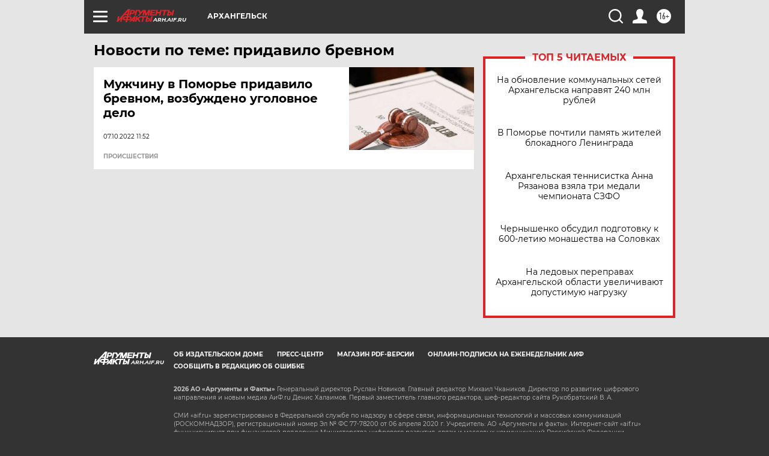

--- FILE ---
content_type: text/html
request_url: https://tns-counter.ru/nc01a**R%3Eundefined*aif_ru/ru/UTF-8/tmsec=aif_ru/122601021***
body_size: -72
content:
43757513697931FDX1769550333:43757513697931FDX1769550333